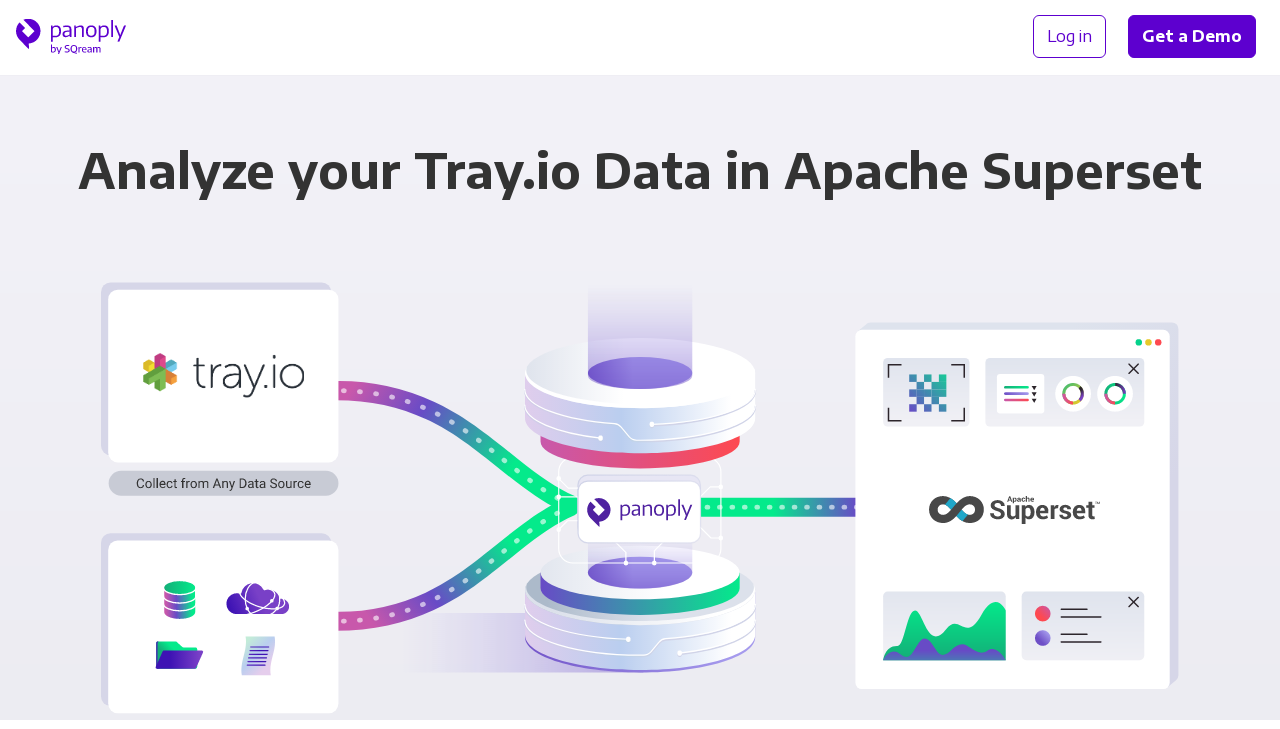

--- FILE ---
content_type: image/svg+xml
request_url: https://panoply.io/images/home/logo185.svg
body_size: 5244
content:
<svg width="186" height="60" viewBox="0 0 186 60" fill="none" xmlns="http://www.w3.org/2000/svg">
<path fill-rule="evenodd" clip-rule="evenodd" d="M160.715 1.88721H163.843V30.7151H160.715V1.88721ZM127.02 31.0675C124.131 31.0675 121.927 30.211 120.41 28.4992C118.894 26.7874 118.135 24.3139 118.136 21.0787C118.136 17.8204 118.894 15.342 120.41 13.6412C121.927 11.9404 124.13 11.0899 127.02 11.0899C129.911 11.0899 132.114 11.9404 133.633 13.6412C135.149 15.342 135.907 17.8204 135.907 21.0787C135.907 24.337 135.149 26.8166 133.633 28.5174C132.114 30.217 129.911 31.0675 127.02 31.0675ZM127.02 28.4992C129.012 28.4992 130.462 27.9112 131.376 26.7328C132.288 25.5555 132.744 23.6713 132.743 21.0787C132.743 18.4874 132.287 16.6031 131.376 15.4246C130.463 14.2462 129.013 13.6582 127.02 13.6582C125.053 13.6582 123.609 14.2474 122.684 15.4246C121.761 16.6031 121.299 18.4861 121.298 21.0787C121.298 23.6713 121.761 25.5568 122.684 26.7328C123.609 27.91 125.055 28.498 127.02 28.4992ZM58.9221 11.4483H61.6222L61.8714 13.7323H62.0854C63.4834 11.9707 65.4844 11.0912 68.0909 11.0912C70.6742 11.0912 72.6412 11.8808 73.9931 13.4638C75.3437 15.0456 76.0184 17.513 76.0172 20.8661C76.0172 24.1961 75.182 26.7291 73.5129 28.464C71.8413 30.1988 69.5035 31.0675 66.4971 31.0687C65.6668 31.0687 64.8729 31.0322 64.1143 30.9618C63.4268 30.8977 62.7398 30.8264 62.0537 30.7479V38.5596H58.9221V11.4483ZM66.564 28.679C68.6489 28.679 70.2184 28.0922 71.2736 26.9186C72.3276 25.7451 72.854 23.7891 72.854 21.0508C72.854 18.3647 72.4163 16.45 71.5398 15.308C70.6633 14.166 69.2652 13.595 67.3457 13.595C66.6585 13.5917 65.975 13.6942 65.3191 13.8987C64.7113 14.0846 64.1399 14.3738 63.6317 14.754C63.1515 15.1161 62.7576 15.5801 62.4768 16.111C62.1875 16.6662 62.0392 17.2858 62.0489 17.9127V28.2854C62.7394 28.3935 63.4336 28.4822 64.1289 28.5526C64.9386 28.6377 65.7507 28.6802 66.564 28.679ZM83.6603 30.8901C82.0009 30.8901 80.7329 30.4564 79.8576 29.5877C78.9823 28.7203 78.5434 27.4665 78.5434 25.8252C78.5434 23.9701 79.1233 22.5548 80.2843 21.5792C81.4453 20.6037 83.3053 20.0205 85.8643 19.8298L90.4499 19.4787V18.084C90.4644 17.3807 90.3859 16.6785 90.2165 15.9956C90.0871 15.4795 89.8164 15.0097 89.4348 14.6386C89.0171 14.2688 88.5087 14.0164 87.9614 13.9072C87.2004 13.7522 86.4244 13.6825 85.6479 13.6995C84.7751 13.7031 83.9022 13.7505 83.0342 13.8416C82.0146 13.9493 81.0004 14.1037 79.995 14.3045L79.747 11.9161C80.8824 11.6986 82.0276 11.5273 83.1764 11.3985C84.2098 11.2916 85.248 11.2369 86.2862 11.2369C88.7747 11.2369 90.6104 11.7484 91.7957 12.7713C92.981 13.7931 93.5731 15.387 93.5731 17.5519V30.7151H90.9824L90.6615 28.289H90.4487C89.3911 29.0641 88.2447 29.7104 87.0363 30.2158C85.9655 30.6578 84.8188 30.8868 83.6603 30.8901ZM84.7982 28.464C85.6516 28.464 86.5694 28.2623 87.5529 27.8565C88.5644 27.4386 89.5345 26.9259 90.4499 26.3233V21.4723L86.7178 21.7967C84.8699 21.9631 83.5715 22.3264 82.8251 22.8852C82.0787 23.4441 81.7042 24.3431 81.7042 25.5786C81.7042 27.5018 82.7364 28.464 84.7982 28.464ZM100.826 11.4483H98.2316V30.7151H101.36V15.8365C102.569 15.2322 103.822 14.7193 105.109 14.3021C106.305 13.9218 107.354 13.7311 108.255 13.7311C109.321 13.7287 110.103 14.0081 110.601 14.5694C111.1 15.1306 111.348 16.0758 111.348 17.4061V30.7151H114.476V16.3722C114.473 14.5888 114.04 13.2621 113.177 12.3947C112.314 11.5261 111.064 11.0924 109.428 11.0924C108.869 11.0936 108.31 11.141 107.758 11.2357C107.137 11.3457 106.525 11.5025 105.927 11.7047C105.275 11.9233 104.565 12.1955 103.795 12.5259C103.025 12.8564 102.166 13.2476 101.217 13.6995H101.039L100.826 11.4483ZM142.411 11.4483H139.709L139.714 38.5596H142.843V30.7479C143.46 30.8184 144.146 30.8901 144.905 30.9618C145.662 31.0322 146.455 31.0687 147.286 31.0687C150.292 31.0675 152.63 30.2 154.301 28.464C155.971 26.7291 156.806 24.1961 156.806 20.8661C156.807 17.513 156.131 15.0456 154.78 13.4638C153.428 11.882 151.462 11.0912 148.88 11.0912C146.273 11.0912 144.271 11.9707 142.873 13.7311H142.66L142.411 11.4483ZM152.06 26.9186C151.006 28.0922 149.437 28.679 147.351 28.679C146.537 28.679 145.726 28.6377 144.917 28.5539C144.222 28.4831 143.528 28.394 142.838 28.2866V17.9115C142.829 17.2853 142.976 16.6667 143.265 16.111C143.547 15.5801 143.939 15.1173 144.418 14.754C144.929 14.3738 145.5 14.0846 146.107 13.8987C146.763 13.6943 147.446 13.5919 148.133 13.595C150.053 13.595 151.45 14.166 152.328 15.308C153.204 16.45 153.642 18.3647 153.642 21.0508C153.642 23.7891 153.115 25.7451 152.06 26.9186ZM171.486 37.7044L171.52 38.0251L174.364 38.5596L185.597 11.8043V11.452H182.361L176.995 24.5812L176.142 27.2916H175.928L175.074 24.5812L169.92 11.452H166.58V11.8043L174.435 30.5329L171.486 37.7044Z" fill="#5D00CF"/>
<path d="M41.2945 19.9526C41.1801 16.5835 40.2422 13.2935 38.5626 10.3699C36.883 7.44636 34.5128 4.97811 31.6589 3.18066C28.8051 1.38321 25.5543 0.311208 22.1905 0.0582361C18.8266 -0.194735 15.4519 0.379018 12.361 1.72941L25.7336 15.0931L31.2043 20.6816L20.6277 31.251L10.1727 20.6816L15.2787 15.4576L5.91781 6.10298C2.10301 10.0055 -0.0225657 15.251 0.000180696 20.7065C0.0229271 26.1619 2.19217 31.3895 6.03938 35.2601L20.9924 50.2032C21.0722 50.3217 21.1913 50.4083 21.3287 50.4478C21.466 50.4873 21.613 50.4772 21.7436 50.4192C21.8742 50.3611 21.9802 50.259 22.0429 50.1306C22.1057 50.0022 22.1211 49.8559 22.0865 49.7172L21.4787 41.942C21.4787 41.7809 21.5427 41.6264 21.6567 41.5125C21.7707 41.3986 21.9253 41.3346 22.0865 41.3346C33.0278 40.6056 41.5377 31.1295 41.2945 20.0741V19.9526Z" fill="#5D00CF"/>
<path fill-rule="evenodd" clip-rule="evenodd" d="M59.1106 56.0797C60.1744 56.3866 61.2772 56.5373 62.3845 56.5268C64.0208 56.5268 65.2559 56.1259 66.1045 55.324C66.9397 54.5052 67.3567 53.3025 67.3567 51.7122C67.3567 50.6941 67.1865 49.8607 66.8619 49.1974C66.5373 48.5183 66.1057 48.0396 65.5489 47.731C64.972 47.4164 64.323 47.2573 63.6658 47.2694C63.1102 47.2694 62.5996 47.3605 62.1523 47.5464C61.7149 47.7243 61.3201 47.9926 60.9937 48.3336H60.8867V43.0562H59.1106V56.0797ZM64.7928 54.3521C64.2992 54.8757 63.5418 55.1382 62.523 55.1382C61.9359 55.1382 61.3961 55.0616 60.9171 54.9377V49.6603C61.1955 49.3517 61.5189 49.1354 61.8897 48.9811C62.2698 48.8385 62.6725 48.7653 63.0786 48.7649C63.8664 48.7649 64.4682 48.9957 64.9022 49.4756C65.3337 49.953 65.5501 50.7561 65.5501 51.8665C65.5501 52.9939 65.2875 53.8273 64.7928 54.3521ZM77.3314 47.4079H75.5565L72.6522 54.9073L69.8111 47.4079H67.9426L71.5107 56.3737H71.9884L70.5223 60.0001H72.2972L77.3314 47.4079ZM85.8705 56.528C85.2991 56.528 84.7131 56.4806 84.1259 56.3883C83.5711 56.3036 83.0239 56.1748 82.4896 56.0032V54.504C83.582 54.8569 84.7224 55.0392 85.8705 55.0446C86.8746 55.0446 87.6162 54.8745 88.0794 54.5344C88.5584 54.1954 88.7893 53.7022 88.7893 53.0546C88.7893 52.6841 88.7128 52.3901 88.5584 52.1435C88.404 51.8969 88.1718 51.6964 87.8168 51.5263C87.4764 51.3562 87.0144 51.2177 86.4273 51.0792L85.6395 50.8934C84.4809 50.6467 83.6324 50.2458 83.0756 49.6906C82.52 49.1342 82.2574 48.4089 82.2574 47.499C82.2574 46.7579 82.4434 46.1262 82.7984 45.6159C83.1534 45.0911 83.6932 44.6902 84.4031 44.4132C85.1301 44.1338 86.0103 43.9965 87.0606 43.9965C87.6004 43.9965 88.1098 44.0268 88.6192 44.1034C89.1297 44.1653 89.6075 44.2735 90.0245 44.3974V45.8941C89.0785 45.6091 88.0948 45.4686 87.1068 45.4774C85.0839 45.4774 84.0639 46.1249 84.0639 47.4212C84.0639 47.7772 84.1259 48.0858 84.2645 48.3166C84.4043 48.5474 84.6207 48.7491 84.9295 48.918C85.2383 49.088 85.6711 49.2265 86.2109 49.3505L86.9986 49.5363C88.2642 49.8133 89.1747 50.23 89.7461 50.7707C90.3175 51.3101 90.6117 52.0353 90.6117 52.9453C90.6117 53.6864 90.4269 54.3351 90.0561 54.8745C89.6853 55.4151 89.1443 55.8161 88.4344 56.0943C87.7244 56.3871 86.8746 56.5255 85.8705 56.5255V56.528ZM102.224 54.521C102.996 53.4713 103.383 52.0524 103.383 50.2628C103.383 48.873 103.152 47.6994 102.687 46.8053C102.224 45.8637 101.575 45.17 100.726 44.7218C99.8765 44.2747 98.8735 44.0439 97.7308 44.0439C96.588 44.0439 95.5839 44.2589 94.7353 44.7218C93.9013 45.1858 93.2364 45.8795 92.7732 46.8211C92.3112 47.7626 92.079 48.935 92.079 50.3394C92.079 51.96 92.4024 53.3183 93.0516 54.3825C93.6995 55.4467 94.8119 56.3263 96.3874 57.0066C97.9618 57.6845 100.139 58.1936 102.919 58.5337L103.197 57.0832C101.498 56.9131 100.031 56.6665 98.8115 56.3421C100.309 56.172 101.452 55.5549 102.224 54.521ZM94.9201 53.8735C94.2563 53.1166 93.9317 51.8981 93.9317 50.2167C93.9317 48.596 94.2563 47.4079 94.9359 46.6364C95.5997 45.8795 96.526 45.4944 97.7308 45.4944C98.9343 45.4944 99.8619 45.8795 100.526 46.651C101.189 47.4224 101.529 48.6422 101.529 50.3078C101.529 51.9284 101.188 53.1166 100.526 53.8735C99.8619 54.6291 98.9343 55.0155 97.7296 55.0155C96.5102 55.0155 95.5839 54.6449 94.9201 53.8735ZM105.436 47.4079H106.903L107.042 48.5802H107.15C107.459 48.1793 107.845 47.8549 108.323 47.6387C108.809 47.4222 109.335 47.3116 109.867 47.3143C110.161 47.3143 110.424 47.3459 110.671 47.3921V49.0127C110.369 48.9658 110.064 48.945 109.759 48.9508C109.297 48.9508 108.818 49.0431 108.355 49.2435C107.909 49.4115 107.515 49.6934 107.212 50.0612V56.3883H105.435V47.4091L105.436 47.4079ZM113.111 52.4229H119.165V51.9284C119.165 50.4013 118.839 49.2436 118.175 48.4563C117.527 47.6691 116.585 47.2682 115.334 47.2682C114.484 47.2682 113.758 47.4382 113.157 47.793C112.555 48.1477 112.106 48.6726 111.783 49.3675C111.473 50.0466 111.319 50.8946 111.319 51.8981C111.319 53.5017 111.705 54.6753 112.493 55.4322C113.281 56.1878 114.47 56.5584 116.06 56.5584C116.924 56.5584 117.804 56.4344 118.716 56.1878V54.815C117.851 55.0458 117.048 55.1697 116.307 55.1697C115.581 55.1697 114.994 55.0762 114.532 54.8915C114.095 54.7272 113.729 54.4163 113.496 54.012C113.265 53.611 113.141 53.0704 113.111 52.4229ZM113.682 49.1354C114.053 48.6883 114.608 48.4563 115.318 48.4563C116.029 48.4563 116.553 48.6871 116.924 49.1366C117.279 49.5983 117.48 50.3236 117.496 51.3271H113.095C113.111 50.3236 113.311 49.5983 113.682 49.1354ZM123.951 47.2524C124.846 47.2524 125.571 47.3617 126.128 47.5767C126.7 47.793 127.117 48.1635 127.394 48.6726C127.672 49.1828 127.811 49.8607 127.811 50.7257V56.3579H126.329L126.205 55.386H126.097C125.788 55.7407 125.402 56.0177 124.923 56.2194C124.432 56.4121 123.908 56.511 123.379 56.511C122.762 56.511 122.237 56.4041 121.788 56.2036C121.376 56.0199 121.027 55.719 120.785 55.3386C120.553 54.9535 120.445 54.521 120.445 54.012C120.445 53.2101 120.723 52.593 121.295 52.1447C121.866 51.6976 122.777 51.4194 124.013 51.3113L126.066 51.1108V50.6322C126.066 50.1231 125.974 49.721 125.804 49.444C125.633 49.1487 125.357 48.9283 125.032 48.8268C124.691 48.7041 124.244 48.6422 123.672 48.6422C123.271 48.6422 122.854 48.6726 122.391 48.7345C121.945 48.7954 121.505 48.8988 121.078 49.0431V47.6703C121.532 47.5278 121.997 47.4242 122.468 47.3605C122.993 47.2997 123.488 47.2524 123.951 47.2524ZM123.889 55.2463C124.29 55.2463 124.691 55.1697 125.062 55.0155C125.449 54.8612 125.773 54.6291 126.082 54.3205V52.2066L124.182 52.3913C123.502 52.4691 123.009 52.6221 122.7 52.8542C122.391 53.085 122.251 53.4252 122.251 53.8577C122.251 54.2902 122.391 54.6291 122.668 54.8757C122.947 55.1236 123.333 55.2463 123.889 55.2463ZM142.048 48.0858C141.524 47.5306 140.798 47.2536 139.872 47.2536C139.351 47.254 138.837 47.3589 138.358 47.5622C137.838 47.7811 137.369 48.1069 136.983 48.5183C136.504 47.6703 135.718 47.2536 134.589 47.2536C134.05 47.2536 133.555 47.3605 133.092 47.5451C132.632 47.7431 132.217 48.0325 131.872 48.3956H131.78L131.656 47.4079H130.174V56.3737H131.949V49.8923C132.212 49.5376 132.536 49.2751 132.907 49.0905C133.292 48.9046 133.663 48.8111 134.065 48.8111C134.589 48.8111 134.976 48.9666 135.254 49.2751C135.532 49.5667 135.671 50.077 135.671 50.7864V56.3725H137.416V50.6625C137.416 50.3236 137.4 50.0308 137.354 49.7842C137.616 49.444 137.941 49.1974 138.296 49.0431C138.646 48.89 139.025 48.8114 139.407 48.8123C139.932 48.8123 140.335 48.9666 140.628 49.2739C140.921 49.5837 141.061 50.077 141.061 50.7864V56.3725H142.835V50.6941C142.835 49.506 142.573 48.641 142.048 48.0858Z" fill="#5D00CF"/>
</svg>


--- FILE ---
content_type: image/svg+xml
request_url: https://panoply.io/images/integration-logos/apache-superset.svg
body_size: 3246
content:
<svg width="263" height="44" viewBox="0 0 263 44" fill="none" xmlns="http://www.w3.org/2000/svg"><path d="M62.553.056c-7.218 0-13.867 4.06-20.293 11.156C35.945 4.005 29.185.056 21.632.056 9.126.056 0 8.98 0 20.996s9.126 20.829 21.632 20.829c7.686 0 13.644-3.604 20.293-10.789 6.426 7.207 12.964 10.81 20.628 10.81 12.506-.021 21.632-8.801 21.632-20.85 0-12.049-9.126-20.94-21.632-20.94ZM21.72 29.218c-5.3 0-8.456-3.492-8.456-8.11 0-4.62 3.157-8.212 8.456-8.212 4.463 0 8.11 3.593 12.06 8.434-3.726 4.508-7.664 7.888-12.06 7.888Zm40.453 0c-4.396 0-8.111-3.492-12.06-8.11 4.06-4.842 7.552-8.212 12.06-8.212 5.299 0 8.422 3.637 8.422 8.211 0 4.575-3.123 8.111-8.423 8.111Z" fill="#484848"/><path d="m51.34 38.846 8.412-10.04c-3.347-1.005-6.437-4.017-9.639-7.754l-8.189 9.985a36.796 36.796 0 0 0 9.416 7.809Z" fill="#20A7C9"/><path d="M110.447 28.125a3.348 3.348 0 0 0-1.183-2.667 12.027 12.027 0 0 0-4.161-1.918 23.424 23.424 0 0 1-7.81-3.548 6.699 6.699 0 0 1-2.655-5.578 6.959 6.959 0 0 1 3.046-5.824 12.577 12.577 0 0 1 7.809-2.231 11.669 11.669 0 0 1 7.809 2.544 7.623 7.623 0 0 1 2.901 6.27v.11h-5.645a4.228 4.228 0 0 0-1.35-3.257 5.355 5.355 0 0 0-3.771-1.238 5.666 5.666 0 0 0-3.614 1.026 3.349 3.349 0 0 0-1.272 2.655c.019.938.5 1.807 1.283 2.321a18.758 18.758 0 0 0 4.686 1.975 18.257 18.257 0 0 1 7.273 3.525 7.332 7.332 0 0 1 2.477 5.768 6.902 6.902 0 0 1-2.945 5.88 12.792 12.792 0 0 1-7.81 2.152 14.146 14.146 0 0 1-8.266-2.443 7.639 7.639 0 0 1-3.436-6.85v-.123h5.79a4.466 4.466 0 0 0 1.584 3.805 7.176 7.176 0 0 0 4.462 1.204 5.762 5.762 0 0 0 3.626-.981 3.108 3.108 0 0 0 1.172-2.577Zm22.624 4.473a7.295 7.295 0 0 1-2.532 2.611 7.491 7.491 0 0 1-8.925-1.272c-1.28-1.487-1.919-3.748-1.919-6.783v-13.02h5.801v13.087a5.685 5.685 0 0 0 .792 3.347c.574.7 1.45 1.083 2.354 1.026a5.972 5.972 0 0 0 2.399-.446 4.049 4.049 0 0 0 1.628-1.339V14.135h5.824V35.7h-4.964l-.458-3.102Zm28.861-7.084a12.333 12.333 0 0 1-2.231 7.698 7.323 7.323 0 0 1-6.18 2.912 7.025 7.025 0 0 1-3.012-.625 6.282 6.282 0 0 1-2.232-1.852V44h-5.801V14.135h5.244l.345 2.543a6.978 6.978 0 0 1 2.299-2.175 6.266 6.266 0 0 1 3.146-.77 7.18 7.18 0 0 1 6.214 3.135 13.916 13.916 0 0 1 2.231 8.233l-.023.413Zm-5.823-.446a10.589 10.589 0 0 0-1.015-4.954 3.351 3.351 0 0 0-3.113-1.896 4.399 4.399 0 0 0-2.231.535 4 4 0 0 0-1.473 1.54v9.472c.348.595.859 1.08 1.473 1.394.695.336 1.46.5 2.231.48a3.351 3.351 0 0 0 3.102-1.662 8.737 8.737 0 0 0 .992-4.463l.034-.446Zm18.475 11.056a9.725 9.725 0 0 1-7.464-2.99 10.705 10.705 0 0 1-2.789-7.598v-.792a11.8 11.8 0 0 1 2.644-7.92c3.688-3.909 9.929-4.115 13.867-.458a10.129 10.129 0 0 1 2.432 7.118v3.168h-12.907v.123a5.574 5.574 0 0 0 1.428 3.492 4.462 4.462 0 0 0 3.436 1.372 11.318 11.318 0 0 0 3.213-.39 14.82 14.82 0 0 0 2.789-1.228l1.573 3.604a10.718 10.718 0 0 1-3.448 1.785 14.81 14.81 0 0 1-4.774.714Zm-.525-17.85a3.05 3.05 0 0 0-2.555 1.238 6.421 6.421 0 0 0-1.115 3.247l.056.1h7.14v-.513a4.683 4.683 0 0 0-.871-2.968 3.127 3.127 0 0 0-2.655-1.16v.056Zm24.053.859h-2.142a3.893 3.893 0 0 0-2.131.535 3.42 3.42 0 0 0-1.272 1.518V35.7h-5.801V14.135h5.433l.257 3.19a6.787 6.787 0 0 1 1.974-2.643 4.38 4.38 0 0 1 2.789-.949c.269-.002.538.02.804.067l.747.167-.658 5.166Zm14.525 10.632a2.03 2.03 0 0 0-.926-1.663 9.539 9.539 0 0 0-3.436-1.227 13.905 13.905 0 0 1-5.768-2.31 4.978 4.978 0 0 1-1.952-4.15 5.954 5.954 0 0 1 2.343-4.74 9.53 9.53 0 0 1 6.27-1.942 10.335 10.335 0 0 1 6.571 1.93 5.731 5.731 0 0 1 2.342 4.887v.122h-5.578a2.869 2.869 0 0 0-.825-2.12 3.35 3.35 0 0 0-2.432-.814 3.352 3.352 0 0 0-2.232.692 2.166 2.166 0 0 0-.803 1.718c-.01.654.309 1.27.848 1.64a9.251 9.251 0 0 0 3.436 1.116 13.949 13.949 0 0 1 5.924 2.342 5.147 5.147 0 0 1 1.93 4.25 5.695 5.695 0 0 1-2.488 4.765 10.835 10.835 0 0 1-6.582 1.84 9.97 9.97 0 0 1-6.805-2.23 6.097 6.097 0 0 1-2.466-4.91v-.111h5.322a3 3 0 0 0 1.115 2.51 4.718 4.718 0 0 0 2.812.78 4.027 4.027 0 0 0 2.454-.646c.583-.38.933-1.033.926-1.73Zm18.453 6.359a9.698 9.698 0 0 1-7.452-2.99 10.706 10.706 0 0 1-2.79-7.598v-.792a11.856 11.856 0 0 1 2.633-7.92c3.689-3.909 9.929-4.115 13.867-.458a10.043 10.043 0 0 1 2.421 7.118v3.168h-12.885v.123a5.573 5.573 0 0 0 1.417 3.492 4.462 4.462 0 0 0 3.447 1.372 11.238 11.238 0 0 0 3.202-.39c.974-.31 1.912-.721 2.8-1.228l1.573 3.604a10.832 10.832 0 0 1-3.447 1.785 14.882 14.882 0 0 1-4.786.714Zm-.513-17.85a3.025 3.025 0 0 0-2.555 1.238 6.445 6.445 0 0 0-1.116 3.247l.067.1h7.14v-.513a4.676 4.676 0 0 0-.87-2.968 3.126 3.126 0 0 0-2.666-1.16v.056Zm20.025-9.427v5.288h3.637v4.083h-3.637v10.989c-.06.644.128 1.286.524 1.796.368.367.875.562 1.395.535.261.002.522-.016.781-.055.26-.041.516-.097.77-.168l.502 4.206c-.561.196-1.135.348-1.719.458a11.39 11.39 0 0 1-1.807.145 6.205 6.205 0 0 1-4.641-1.651 7.277 7.277 0 0 1-1.629-5.244V18.218h-3.146v-4.083h3.146V8.847h5.824Z" fill="#484848"/><path d="M42.26 11.2a37.856 37.856 0 0 0-9.36-7.987l-8.423 10.152c3.201 1.116 6.035 3.994 9.047 7.664l.335.235 8.4-10.063Z" fill="#20A7C9"/><path d="M125.507 6.972h-3.102l-.602 1.752h-1.785L123.03.58h1.819l3.034 8.144h-1.796l-.58-1.752Zm-2.666-1.283h2.231l-1.116-3.201-1.115 3.201Zm11.669.179a3.213 3.213 0 0 1-.681 2.153 2.513 2.513 0 0 1-2.789.647 1.873 1.873 0 0 1-.691-.524v2.9h-1.741V2.678h1.596l.1.714c.181-.258.423-.468.703-.613a2 2 0 0 1 .959-.212 2.232 2.232 0 0 1 1.886.87c.48.672.719 1.485.68 2.31l-.022.122Zm-1.774-.123a2.696 2.696 0 0 0-.312-1.394 1.017 1.017 0 0 0-.948-.536c-.237-.005-.47.05-.681.157a1.12 1.12 0 0 0-.446.435v2.655c.11.168.265.303.446.39.218.095.454.14.692.134.377.03.742-.152.948-.468.22-.383.325-.82.301-1.261v-.112Zm6.716 2.979a4.98 4.98 0 0 1-.167-.435 2.343 2.343 0 0 1-.09-.469 2.355 2.355 0 0 1-.725.726c-.33.216-.72.322-1.115.3a2.357 2.357 0 0 1-1.596-.49 1.675 1.675 0 0 1-.557-1.339 1.552 1.552 0 0 1 .736-1.372 3.926 3.926 0 0 1 2.175-.49h.993v-.48a.943.943 0 0 0-.245-.681 1.05 1.05 0 0 0-.737-.246 1.003 1.003 0 0 0-.669.201.633.633 0 0 0-.234.536h-1.707a1.475 1.475 0 0 1 .725-1.317 3.345 3.345 0 0 1 2.008-.558 3.093 3.093 0 0 1 1.908.547c.491.37.767.96.736 1.573v2.5a3.69 3.69 0 0 0 .078.791c.044.257.114.507.212.748l-1.729-.045Zm-1.618-1.116c.294.007.583-.065.837-.212a1.11 1.11 0 0 0 .491-.49v-.86h-.993a1.237 1.237 0 0 0-.859.268.817.817 0 0 0-.29.625.627.627 0 0 0 .223.49c.17.13.379.192.591.18Zm7.208.001c.275.01.546-.08.758-.257a.843.843 0 0 0 .279-.67h1.618a1.819 1.819 0 0 1-.748 1.529 2.979 2.979 0 0 1-1.918.625 2.935 2.935 0 0 1-2.232-.86 3.083 3.083 0 0 1-.803-2.23v-.168a3.125 3.125 0 0 1 .792-2.231 3.357 3.357 0 0 1 4.228-.223c.49.413.756 1.034.714 1.673h-1.617a1.117 1.117 0 0 0-.279-.78.984.984 0 0 0-.77-.313 1.04 1.04 0 0 0-.993.513 2.584 2.584 0 0 0-.29 1.294v.168c-.019.45.081.895.29 1.294.179.376.555.622.971.636Zm5.41-4.173a2.234 2.234 0 0 1 3.347-.245c.438.546.65 1.242.591 1.94v3.593h-1.774V5.121a1.46 1.46 0 0 0-.267-1.004 1.016 1.016 0 0 0-.804-.302 1.67 1.67 0 0 0-.647.123 1.19 1.19 0 0 0-.457.346v4.462h-1.752V0h1.774l-.011 3.436Zm8.189 5.411a3.118 3.118 0 0 1-2.232-.848 2.844 2.844 0 0 1-.847-2.13v-.224a3.15 3.15 0 0 1 .803-2.231 2.735 2.735 0 0 1 2.153-.86 2.778 2.778 0 0 1 2.064.737c.509.537.774 1.258.736 1.997v.881h-3.916c.011.37.163.721.424.982a1.43 1.43 0 0 0 1.049.39c.33.005.66-.033.982-.111.292-.09.576-.205.848-.346l.479 1.015a3.342 3.342 0 0 1-1.048.502 4.905 4.905 0 0 1-1.495.246Zm-.157-5.032a.95.95 0 0 0-.769.357 1.7 1.7 0 0 0-.357.904h2.231v-.145c.014-.302-.082-.6-.268-.837a1.025 1.025 0 0 0-.837-.279Zm99.28 5.601h-.948v2.967h-.614V9.416h-.948V8.88h2.51v.536Zm3.525.725-.981 2.231h-.335l-1.015-2.343v2.332h-.603v-3.48h.759l1.049 2.543 1.115-2.544h.725v3.503h-.613l-.101-2.242Z" fill="#484848"/></svg>

--- FILE ---
content_type: image/svg+xml
request_url: https://panoply.io/images/integration-logos/trayio.svg
body_size: 11100
content:
<?xml version="1.0" encoding="UTF-8"?>
<svg width="426px" height="120px" viewBox="0 0 426 120" version="1.1" xmlns="http://www.w3.org/2000/svg" xmlns:xlink="http://www.w3.org/1999/xlink">
    <!-- Generator: Sketch 53.2 (72643) - https://sketchapp.com -->
    <title>trayio</title>
    <desc>Created with Sketch.</desc>
    <g id="Page-1" stroke="none" stroke-width="1" fill="none" fill-rule="evenodd">
        <image id="trayio" x="-71" y="-54" width="567" height="227" xlink:href="[data-uri]"></image>
    </g>
</svg>